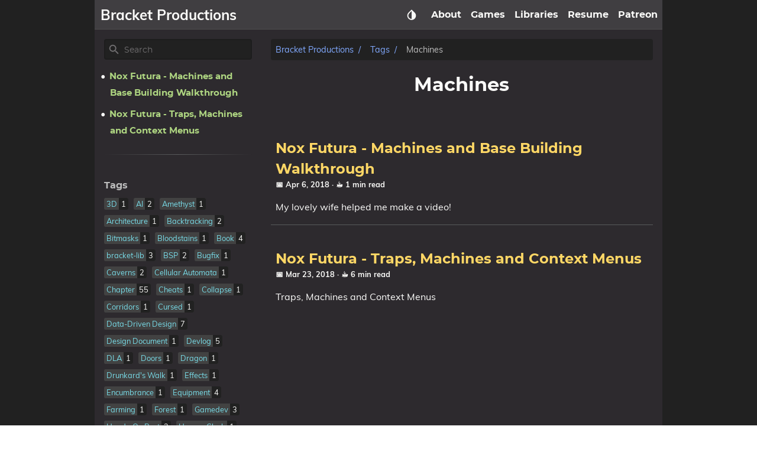

--- FILE ---
content_type: text/html
request_url: https://www.bracketproductions.com/tags/machines/
body_size: 12857
content:
<!DOCTYPE html>
<html lang="en" dir="ltr">

<head>
    <meta charset="utf-8">
    <meta name="viewport" content="width=device-width, initial-scale=1">
    <meta http-equiv="X-UA-Compatible" content="IE=edge">
    <title>Machines – Bracket Productions</title>
    


<script defer src="/js/fuse.min.c4bee9a8d44273d6154fe86006923d4131eb2e8069d8897687137c6f37f553e3.js"></script>

<script defer src="/js/helper/getParents.min.1618c696be7c98933f9a92677f518b512a74e55bdbb976b09936b4182e93181b.js"></script>

<script defer src="/js/helper/fadeinout.min.93a331f96194789a542f33690bbe4f0c102c7e78ffc018217f5a1c33010bad91.js"></script>

<script defer src="/js/helper/closest.min.js"></script>
  
<script>
  "use strict";

  
  
  if (window.NodeList && !NodeList.prototype.forEach) {
    NodeList.prototype.forEach = Array.prototype.forEach;
  }

  
  if (!String.prototype.includes) {
    String.prototype.includes = function (search, start) {
      'use strict';

      if (search instanceof RegExp) {
        throw TypeError('first argument must not be a RegExp');
      }
      if (start === undefined) { start = 0; }
      return this.indexOf(search, start) !== -1;
    };
  }

  
  Document.prototype.append = Element.prototype.append = function append() {
    this.appendChild(_mutation(arguments));
  };
  function _mutation(nodes) {
    if (!nodes.length) {
      throw new Error('DOM Exception 8');
    } else if (nodes.length === 1) {
      return typeof nodes[0] === 'string' ? document.createTextNode(nodes[0]) : nodes[0];
    } else {
      var
      fragment = document.createDocumentFragment(),
      length = nodes.length,
      index = -1,
      node;

      while (++index < length) {
        node = nodes[index];

        fragment.appendChild(typeof node === 'string' ? document.createTextNode(node) : node);
      }

      return fragment;
    }
  }

  
  if (!String.prototype.startsWith) {
    String.prototype.startsWith = function (searchString, position) {
      position = position || 0;
      return this.indexOf(searchString, position) === position;
    };
  }
  


  document.addEventListener('DOMContentLoaded', function () {
    
    document.querySelectorAll('.tab') ? 
    document.querySelectorAll('.tab').forEach(function(elem, idx) {
      var containerId = elem.getAttribute('id');
      var containerElem = elem;
      var tabLinks = elem.querySelectorAll('.tab__link');
      var tabContents = elem.querySelectorAll('.tab__content');
      var ids = [];

      tabLinks && tabLinks.length > 0 ?
      tabLinks.forEach(function(link, index, self) {
        link.onclick = function(e) {
          for (var i = 0; i < self.length; i++) {
            if (index === parseInt(i, 10)) {
              if (!self[i].classList.contains('active')) {
                self[i].classList.add('active');
                tabContents[i].style.display = 'block';
              }
            } else {
              self[i].classList.remove('active');
              tabContents[i].style.display = 'none';
            }
          }
        }
      }) : null;
    }) : null;
    


    
    document.querySelectorAll('.codetab') ? 
    document.querySelectorAll('.codetab').forEach(function(elem, idx) {
      var containerId = elem.getAttribute('id');
      var containerElem = elem;
      var codetabLinks = elem.querySelectorAll('.codetab__link');
      var codetabContents = elem.querySelectorAll('.codetab__content');
      var ids = [];

      codetabLinks && codetabLinks.length > 0 ?
      codetabLinks.forEach(function(link, index, self) {
        link.onclick = function(e) {
          for (var i = 0; i < self.length; i++) {
            if (index === parseInt(i, 10)) {
              if (!self[i].classList.contains('active')) {
                self[i].classList.add('active');
                codetabContents[i].style.display = 'block';
              }
            } else {
              self[i].classList.remove('active');
              codetabContents[i].style.display = 'none';
            }
          }
        }
      }) : null;
    }) : null;
    


    
    var gttBtn = document.getElementById("gtt");
    gttBtn.style.display = "none";
    gttBtn.addEventListener('click', function () {
      if (window.document.documentMode) {
        document.documentElement.scrollTop = 0;
      } else {
        scrollToTop(250);
      }
    });

    function scrollToTop(scrollDuration) {
      var scrollStep = -window.scrollY / (scrollDuration / 15);
      var scrollInterval = setInterval(function () {
        if (window.scrollY != 0) {
          window.scrollBy(0, scrollStep);
        }
        else clearInterval(scrollInterval);
      }, 15);
    }

    var scrollFunction = function () {
      if (document.body.scrollTop > 250 || document.documentElement.scrollTop > 250) {
        gttBtn.style.display = "block";
      } else {
        gttBtn.style.display = "none";
      }
    }
    


    
    var expandBtn = document.querySelectorAll('.expand__button');

    for (let i = 0; i < expandBtn.length; i++) {
      expandBtn[i].addEventListener("click", function () {
        var content = this.nextElementSibling;
        if (content.style.maxHeight) {
          content.style.maxHeight = null;
          this.querySelector('svg').classList.add('expand-icon__right');
          this.querySelector('svg').classList.remove('expand-icon__down');
        } else {
          content.style.maxHeight = content.scrollHeight + "px";
          this.querySelector('svg').classList.remove('expand-icon__right');
          this.querySelector('svg').classList.add('expand-icon__down');
        }
      });
    }
    


    
    var lastScrollTop = window.pageYOffset || document.documentElement.scrollTop;
    var tocElem = document.querySelector('.toc');
    var tableOfContentsElem = tocElem ? tocElem.querySelector('#TableOfContents') : null;
    var toggleTocElem = document.getElementById('toggle-toc');
    var singleContentsElem = document.querySelector('.single__contents');
    var navbar = document.querySelector('.navbar');
    var tocFlexbox = document.querySelector('.toc__flexbox');
    var tocFlexboxOuter = document.querySelector('.toc__flexbox--outer');
    var expandContents = document.querySelectorAll('.expand__content');
    var boxContents = document.querySelectorAll('.box');
    var notAllowedTitleIds = null;

    
    singleContentsElem && singleContentsElem.querySelectorAll(".tab") ?
    singleContentsElem.querySelectorAll(".tab").forEach(function (elem) {
      elem.querySelectorAll("h1, h2, h3, h4, h5, h6").forEach(function (element) {
        notAllowedTitleIds = Array.isArray(notAllowedTitleIds) ?
          notAllowedTitleIds.concat(element.getAttribute('id')) :
          [element.getAttribute('id')];
      });
    }) : null;

    
    expandContents ? expandContents.forEach(function(elem) {
      elem.querySelectorAll("h1, h2, h3, h4, h5, h6").forEach(function (element) {
        notAllowedTitleIds = Array.isArray(notAllowedTitleIds) ?
          notAllowedTitleIds.concat(element.getAttribute('id')) :
          [element.getAttribute('id')];
      });
    }) : null;

    
    boxContents ? boxContents.forEach(function(elem) {
      elem.querySelectorAll("h1, h2, h3, h4, h5, h6").forEach(function (element) {
        notAllowedTitleIds = Array.isArray(notAllowedTitleIds) ?
          notAllowedTitleIds.concat(element.getAttribute('id')) :
          [element.getAttribute('id')];
      });
    }) : null;

    
    window.onscroll = function () {
      scrollFunction();
      
      var st = window.pageYOffset || document.documentElement.scrollTop;
      if (st > lastScrollTop) { 
        if (st < 250) {
          gttBtn.style.display = "none";
        } else {
          gttBtn.style.display = "block";
        }

        if (st < 45) {
          return null;
        }
        
        if (!navbar.classList.contains('navbar--hide')) {
          navbar.classList.add('navbar--hide');
        } else if (navbar.classList.contains('navbar--show')) {
          navbar.classList.remove('navbar--show');
        }

        if (singleContentsElem) {
          if (singleContentsElem.querySelectorAll("h1, h2, h3, h4, h5, h6").length > 0) {
            singleContentsElem.querySelectorAll("h1, h2, h3, h4, h5, h6").forEach(function (elem) {
              if (toggleTocElem && !toggleTocElem.checked) {
                return null;
              }

              if (notAllowedTitleIds && notAllowedTitleIds.includes(elem.getAttribute('id'))) {
                return null;
              }
              
              if (document.documentElement.scrollTop >= elem.offsetTop) {
                if (tableOfContentsElem) {
                  var id = elem.getAttribute('id');
                  tocElem.querySelectorAll('a').forEach(function (elem) {
                    elem.classList.remove('active');
                  });
                  tocElem.querySelector('a[href="#' + id + '"]') ?
                    tocElem.querySelector('a[href="#' + id + '"]').classList.add('active') : null;

                  tableOfContentsElem.querySelectorAll('ul') ? 
                  tableOfContentsElem.querySelectorAll('ul').forEach(function (rootUl) {
                    rootUl.querySelectorAll('li').forEach(function (liElem) {
                      liElem.querySelectorAll('ul').forEach(function (ulElem) {
                        ulElem.style.display = 'none';
                      });
                    });
                  }) : null;

                  var curElem = tableOfContentsElem.querySelector("[href='#" + id + "']");
                  if (curElem && curElem.nextElementSibling) {
                    curElem.nextElementSibling.style.display = 'block';
                  }
                  getParents(curElem, 'ul') ?
                    getParents(curElem, 'ul').forEach(function (elem) {
                      elem.style.display = 'block';
                    }) : null;
                }
              }
            });
          } else {
            if (tocFlexbox) {
              tocFlexbox.setAttribute('data-position', '');
              if (!tocFlexbox.classList.contains('hide')) {
                tocFlexbox.classList.add('hide');
              }
            }
            if (tocFlexboxOuter) {
              tocFlexboxOuter.setAttribute('data-position', '');
              if (!tocFlexboxOuter.classList.contains('hide')) {
                tocFlexboxOuter.classList.add('hide');
              }
            }
          }
        }
      } else { 
        if (st < 250) {
          gttBtn.style.display = "none";
        }

        if (navbar.classList.contains('navbar--hide')) {
          navbar.classList.remove('navbar--hide');
        } else if (!navbar.classList.contains('navbar--show')) {
          navbar.classList.add('navbar--show');
        }

        if (singleContentsElem) {
          if (singleContentsElem.querySelectorAll("h1, h2, h3, h4, h5, h6").length > 0) {
            singleContentsElem.querySelectorAll("h1, h2, h3, h4, h5, h6").forEach(function (elem) {
              if (toggleTocElem && !toggleTocElem.checked) {
                return null;
              }
              
              if (notAllowedTitleIds && notAllowedTitleIds.includes(elem.getAttribute('id'))) {
                return null;
              }

              if (document.documentElement.scrollTop >= elem.offsetTop) {
                if (tableOfContentsElem) {
                  var id = elem.getAttribute('id');
                  tocElem.querySelectorAll('a').forEach(function (elem) {
                    elem.classList.remove('active');
                  });
                  tocElem.querySelector('a[href="#' + id + '"]') ?
                    tocElem.querySelector('a[href="#' + id + '"]').classList.add('active') : null;

                  tableOfContentsElem.querySelectorAll('ul') ? 
                  tableOfContentsElem.querySelectorAll('ul').forEach(function (rootUl) {
                    rootUl.querySelectorAll('li').forEach(function (liElem) {
                      liElem.querySelectorAll('ul').forEach(function (ulElem) {
                        ulElem.style.display = 'none';
                      });
                    });
                  }) : null;

                  var curElem = tableOfContentsElem.querySelector("[href='#" + id + "']");
                  if (curElem && curElem.nextElementSibling) {
                    curElem.nextElementSibling.style.display = 'block';
                  }
                  getParents(curElem, 'ul') ?
                    getParents(curElem, 'ul').forEach(function (elem) {
                      elem.style.display = 'block';
                    }) : null;
                }
              }
            });
          } else {
            if (tocFlexbox && !tocFlexbox.classList.contains('hide')) {
              tocFlexbox.classList.add('hide');
            }
            if (tocFlexboxOuter && !tocFlexboxOuter.classList.contains('hide')) {
              tocFlexboxOuter.classList.add('hide');
            }
          }
          
        }

        if (tableOfContentsElem && document.documentElement.scrollTop < 250) {
          tableOfContentsElem.querySelector('ul') ?
          tableOfContentsElem.querySelector('ul').querySelectorAll('li').forEach(function (liElem) {
            liElem.querySelectorAll('ul').forEach(function (ulElem) {
              ulElem.style.display = 'none';
            });
          }) : null;
        }
      }
      lastScrollTop = st <= 0 ? 0 : st;
    };
  


  
    var navbarBurgerElem = document.querySelector('.navbar__burger');
    var navbarMenuElem = document.querySelector('.navbar__menu');
    navbarBurgerElem ?
    navbarBurgerElem.addEventListener('click', function () {
      if (navbarBurgerElem.classList.contains('is-active')) {
        navbarBurgerElem.classList.remove('is-active');
        navbarMenuElem.classList.remove('is-active');
      } else {
        navbarBurgerElem.classList.add('is-active');
        navbarMenuElem.classList.add('is-active');
      }
    }) : null;
  


  
    var mobileSearchInputElem = document.querySelector('#search-mobile');
    var mobileSearchClassElem = document.querySelector('.mobile-search');
    var mobileSearchBtnElem = document.querySelector('#mobileSearchBtn');
    var mobileSearchCloseBtnElem = document.querySelector('#search-mobile-close');
    var mobileSearchContainer = document.querySelector('#search-mobile-container');
    var mobileSearchResultsElem = document.querySelector('#search-mobile-results');
    var htmlElem = document.querySelector('html');

    if (mobileSearchClassElem) {
      mobileSearchClassElem.style.display = 'none';
    }

    mobileSearchBtnElem ? 
    mobileSearchBtnElem.addEventListener('click', function () {
      if (mobileSearchContainer) {
        mobileSearchContainer.style.display = 'block';
      }

      if (mobileSearchInputElem) {
        mobileSearchInputElem.focus();
      }

      if (htmlElem) {
        htmlElem.style.overflowY = 'hidden';
      }
    }) : null;

    mobileSearchCloseBtnElem ? 
    mobileSearchCloseBtnElem.addEventListener('click', function() {
      if (mobileSearchContainer) {
        mobileSearchContainer.style.display = 'none';
      }

      if (mobileSearchInputElem) {
        mobileSearchInputElem.value = '';
      }
      
      if (mobileSearchResultsElem) {
        while (mobileSearchResultsElem.firstChild) {
          mobileSearchResultsElem.removeChild(mobileSearchResultsElem.firstChild);
        }
      }

      if (htmlElem) {
        htmlElem.style.overflowY = 'visible';
      }
    }) : null;

    mobileSearchInputElem ? 
    mobileSearchInputElem.addEventListener('keydown', function(e) {
      var keyCode = e.which || e.keyCode;
      if (e.key === 'Escape' || keyCode === 27) {
        if (mobileSearchContainer) {
          mobileSearchContainer.style.display = 'none';
        }
        
        if (mobileSearchInputElem) {
          mobileSearchInputElem.value = '';
        }

        if (mobileSearchResultsElem) {
          while (mobileSearchResultsElem.firstChild) {
            mobileSearchResultsElem.removeChild(mobileSearchResultsElem.firstChild);
          }
        }
        if (htmlElem) {
          htmlElem.style.overflowY = 'visible';
        }
      }
    }) : null;
  


  
    var localTheme = localStorage.getItem('theme');
    var rootEleme = document.getElementById('root');
    var selectThemeElem = document.querySelectorAll('.select-theme');
    var selectThemeItemElem = document.querySelectorAll('.select-theme__item');
    
    if (localTheme) {
      selectThemeItemElem ? 
      selectThemeItemElem.forEach(function (elem) {
        if (elem.text.trim() === localTheme) {
          elem.classList.add('is-active');
        } else {
          elem.classList.remove('is-active');
        }
      }) : null;
    }

    selectThemeItemElem ? 
    selectThemeItemElem.forEach(function (v, i) {
      v.addEventListener('click', function (e) {
        var selectedThemeVariant = e.target.text.trim();
        localStorage.setItem('theme', selectedThemeVariant);

        rootEleme.removeAttribute('class');
        rootEleme.classList.add('theme__' + selectedThemeVariant);
        selectThemeElem.forEach(function(rootElem) {
          rootElem.querySelectorAll('a').forEach(function (elem) {
            if (elem.classList) {
              if (elem.text.trim() === selectedThemeVariant) {
                if (!elem.classList.contains('is-active')) {
                  elem.classList.add('is-active');
                }
              } else {
                if (elem.classList.contains('is-active')) {
                  elem.classList.remove('is-active');
                }
              }
            }
          });
        });

        if (window.mermaid) {
          if (selectedThemeVariant === "dark" || selectedThemeVariant === "hacker") {
            mermaid.initialize({ theme: 'dark' });
            location.reload();
          } else {
            mermaid.initialize({ theme: 'default' });
            location.reload();
          }
        }

        var utterances = document.querySelector('iframe');
        if (utterances) {
          utterances.contentWindow.postMessage({
            type: 'set-theme',
            theme: selectedThemeVariant === "dark" || selectedThemeVariant === "hacker" ? 'photon-dark' : selectedThemeVariant === 'kimbie' ? 'github-dark-orange' : 'github-light',
          }, 'https://utteranc.es');
        }
      });
    }) : null;
  


  
    var baseurl = null;
    
    var siteBaseURL = JSON.parse("\"https://bracketproductions.com/\"");
    var siteBaseChecker = /\/\w+\//i;
    var isSlug = siteBaseChecker.test(siteBaseURL);
    var isThemeSite = location.origin.includes('themes.gohugo.io');

    
        if (isThemeSite) {
          baseurl = "https:\/\/bracketproductions.com\/";
        } else {
          if (isSlug) {
            baseurl = location.origin + siteBaseURL.match(siteBaseChecker)[0];
          } else {
            baseurl = location.origin;
          } 
        }
    

    var searchResults = null;
    var searchMenu = null;
    var searchText = null;
    
    
    var enableSearchHighlight = JSON.parse("true");

    var fuse = null;

    function endsWith(str, suffix) {
      return str.indexOf(suffix, str.length - suffix.length) !== -1;
    }

    function initFuse() {
      if (!endsWith(baseurl, "/")) {
        baseurl = baseurl + '/';
      };

      var xhr = new XMLHttpRequest();
      xhr.open('GET', baseurl + "index.json");
      xhr.setRequestHeader('Content-Type', 'application/json; charset=utf-8');
      xhr.onload = function () {
        if (xhr.status === 200) {
          fuse = new Fuse(JSON.parse(xhr.response.toString('utf-8')), {
            keys: ['title', 'description', 'content'],
            includeMatches: enableSearchHighlight,
            shouldSort: true,
            threshold: 0.4,
            location: 0,
            distance: 100,
            maxPatternLength: 32,
            minMatchCharLength: 1,
          });
        }
        else {
          console.error('[' + xhr.status + ']Error:', xhr.statusText);
        }
      };
      xhr.send();
    }

    function renderSearchResults(results) { 
      searchResults = document.getElementById('search-results');
      searchMenu = document.getElementById('search-menu');
      searchResults.setAttribute('class', 'dropdown is-active');

      var content = document.createElement('div');
      content.setAttribute('class', 'dropdown-content search-content');

      if (results.length > 0) {
        results.forEach(function (result) {
          var item = document.createElement('a');
          item.setAttribute('href', result.uri);
          item.setAttribute('class', 'dropdown-item');
          item.innerHTML = '<div class="menu-item"><div class="menu-item__title">📄 ' + result.title + '</div><div class="menu-item__desc">' + (result.description ? result.description : result.content) + '</div></div>';
          content.appendChild(item);
        });
      } else {
        var item = document.createElement('span');
        item.setAttribute('class', 'dropdown-item');
        item.innerText = 'No results found';
        content.appendChild(item);
      }

      while (searchMenu.hasChildNodes()) {
        searchMenu.removeChild(
          searchMenu.lastChild
        );
      }
      searchMenu.appendChild(content);
    }

    function renderSearchHighlightResults(results) {      
      searchResults = document.getElementById('search-results');
      searchMenu = document.getElementById('search-menu');
      searchResults.setAttribute('class', 'dropdown is-active');

      var content = document.createElement('div');
      content.setAttribute('class', 'dropdown-content search-content');

      if (results.length > 0) {
        results.forEach(function (result) {
          var item = document.createElement('a');
          item.setAttribute('href', result.item.uri);
          item.setAttribute('class', 'dropdown-item');
          item.innerHTML = '<div class="menu-item"><div class="menu-item__title">📄 ' + generateHighlightedText(result.item.title, result.matches[0].indices) + '</div><div class="menu-item__desc">' + (result.matches[1] ? generateHighlightedText(result.item.description, result.matches[1].indices) : result.matches[2] ? generateHighlightedText(result.item.content, result.matches[2].indices) : '') + '</div></div>';
          content.appendChild(item);
        });
      } else {
        var item = document.createElement('span');
        item.setAttribute('class', 'dropdown-item');
        item.innerText = 'No results found';
        content.appendChild(item);
      }

      while (searchMenu.hasChildNodes()) {
        searchMenu.removeChild(
          searchMenu.lastChild
        );
      }
      searchMenu.appendChild(content);
    }

    function renderSearchResultsMobile(results) {
      searchResults = document.getElementById('search-mobile-results');

      var content = document.createElement('div');
      content.setAttribute('class', 'mobile-search__content');

      if (results.length > 0) {
        results.forEach(function (result) {
          var item = document.createElement('a');
          item.setAttribute('href', result.uri);
          item.innerHTML = '<div class="mobile-search__item"><div class="mobile-search__item--title">📄 ' + result.title + '</div><div class="mobile-search__item--desc">' + (result.description ? result.description : result.content) + '</div></div>';
          content.appendChild(item);
        });
      } else {
        var item = document.createElement('span');
        content.appendChild(item);
      }

      let wrap = document.getElementById('search-mobile-results');
      while (wrap.firstChild) {
        wrap.removeChild(wrap.firstChild)
      }
      searchResults.appendChild(content);      
    }

    function renderSearchHighlightResultsMobile(results) {
      searchResults = document.getElementById('search-mobile-results');

      var content = document.createElement('div');
      content.setAttribute('class', 'mobile-search__content');

      if (results.length > 0) {
        results.forEach(function (result) {
          var item = document.createElement('a');
          item.setAttribute('href', result.item.uri);
          item.innerHTML = '<div class="mobile-search__item"><div class="mobile-search__item--title">📄 ' + generateHighlightedText(result.item.title, result.matches[0].indices) + '</div><div class="mobile-search__item--desc">' + (result.matches[1] ? generateHighlightedText(result.item.description, result.matches[1].indices) : result.matches[2] ? generateHighlightedText(result.item.content, result.matches[2].indices) : '') + '</div></div>';
          content.appendChild(item);
        });
      } else {
        var item = document.createElement('span');
        content.appendChild(item);
      }

      let wrap = document.getElementById('search-mobile-results');
      while (wrap.firstChild) {
        wrap.removeChild(wrap.firstChild)
      }
      searchResults.appendChild(content);
    }

    function generateHighlightedText(text, regions) {
      if (!regions) {
        return text;
      }

      var content = '', nextUnhighlightedRegionStartingIndex = 0;

      regions.forEach(function(region) {
        if (region[0] === region[1]) {
          return null;
        }
        
        content += '' +
          text.substring(nextUnhighlightedRegionStartingIndex, region[0]) +
          '<span class="search__highlight">' +
            text.substring(region[0], region[1] + 1) +
          '</span>' +
        '';
        nextUnhighlightedRegionStartingIndex = region[1] + 1;
      });

      content += text.substring(nextUnhighlightedRegionStartingIndex);

      return content;
    };

    initFuse();

    var searchElem = document.getElementById('search');
    var searchMobile = document.getElementById('search-mobile');

    searchElem ? 
    searchElem.addEventListener('input', function(e) {
      if (!e.target.value) {
        document.getElementById('search-results').setAttribute('class', 'dropdown');
        return null;
      }

      if (window.innerWidth < 770) {
        return null;
      }

      searchText = e.target.value;
      var results = fuse.search(e.target.value);
      if (enableSearchHighlight) {
        renderSearchHighlightResults(results);
      } else {
        renderSearchResults(results);
      }
    }) : null;

    searchElem ? 
    searchElem.addEventListener('blur', function() {
      if (window.innerWidth < 770) {
        return null;
      }
      setTimeout(function () {
        document.getElementById('search-results').setAttribute('class', 'dropdown');
      }, 100);
    }) : null;

    searchElem ? 
    searchElem.addEventListener('click', function(e) {
      if (window.innerWidth < 770) {
        return null;
      }
      if (!e.target.value) {
        document.getElementById('search-results').setAttribute('class', 'dropdown');
        return null;
      }

      searchText = e.target.value;
      var results = fuse.search(e.target.value);
      if (enableSearchHighlight) {
        renderSearchHighlightResults(results);
      } else {
        renderSearchResults(results);
      }
    }) : null;
    
    function indexInParent(node) {
      var children = node.parentNode.childNodes;
      var num = 0;
      for (var i = 0; i < children.length; i++) {
        if (children[i] == node) return num;
        if (children[i].nodeType == 1) num++;
      }
      return -1;
    }

    var searchMenuElem = document.getElementById("search-menu");
    var activeItem = document.querySelector('#search-menu .dropdown-item.is-active');
    var activeIndex = null;
    var items = null;
    var searchContainerMaxHeight = 350;

    searchElem ? 
    searchElem.addEventListener('keydown', function(e) {
      if (window.innerWidth < 770) {
        return null;
      }

      var items = document.querySelectorAll('#search-menu .dropdown-item');
      var keyCode = e.which || e.keyCode;
      
      if (e.key === 'ArrowDown' || keyCode === 40) {
        if (activeIndex === null) {
          activeIndex = 0;
          items[activeIndex].classList.remove('is-active');
        } else {
          items[activeIndex].classList.remove('is-active');
          activeIndex = activeIndex === items.length - 1 ? 0 : activeIndex + 1;
        }
        items[activeIndex].classList.add('is-active');

        let overflowedPixel = items[activeIndex].offsetTop + items[activeIndex].clientHeight - searchContainerMaxHeight;
        if (overflowedPixel > 0) {
          document.querySelector(".search-content").scrollTop += items[activeIndex].getBoundingClientRect().height;
        } else if (activeIndex === 0) {
          document.querySelector(".search-content").scrollTop = 0;
        }
      } else if (e.key === 'ArrowUp' || keyCode === 38) {
        if (activeIndex === null) {
          activeIndex = items.length - 1;
          items[activeIndex].classList.remove('is-active');
        } else {
          items[activeIndex].classList.remove('is-active');
          activeIndex = activeIndex === 0 ? items.length - 1 : activeIndex - 1;
        }
        items[activeIndex].classList.add('is-active');
        
        let overflowedPixel = items[activeIndex].offsetTop + items[activeIndex].clientHeight - searchContainerMaxHeight;
        if (overflowedPixel < 0) {
          document.querySelector(".search-content").scrollTop -= items[activeIndex].getBoundingClientRect().height;
        } else {
          document.querySelector(".search-content").scrollTop = overflowedPixel + items[activeIndex].getBoundingClientRect().height;
        }
      } else if (e.key === 'Enter' || keyCode === 13) {
        var currentItemLink = items[activeIndex].getAttribute('href');
        if (currentItemLink) {
          location.href = currentItemLink;
        }
      } else if (e.key === 'Escape' || keyCode === 27) {
        e.target.value = null;
        if (searchResults) {
          searchResults.classList.remove('is-active');
        }
      }
    }) : null;

    searchMobile ? 
    searchMobile.addEventListener('input', function(e) {
      if (!e.target.value) {
        let wrap = document.getElementById('search-mobile-results');
        while (wrap.firstChild) {
          wrap.removeChild(wrap.firstChild);
        }
        return null;
      }

      searchText = e.target.value;
      var results = fuse.search(e.target.value);
      renderSearchResultsMobile(results);
      if (enableSearchHighlight) {
        renderSearchHighlightResultsMobile(results);
      } else {
        renderSearchResultsMobile(results);
      }
    }) : null;
  
  });
</script>    
    


<link rel="stylesheet" href="/css/main.min.css">


    
<link rel="alternate" type="application/rss&#43;xml" title="RSS" href="https://bracketproductions.com/tags/machines/index.xml">

<meta name="description" content="Indie game development, roguelikes and consulting services." />
<meta name="keywords" content="">
<meta name="created" content="2018-04-06T10:46:50-0600">
<meta name="modified" content="2018-04-06T10:46:50-0600">


<meta property="og:site_name" content="Bracket Productions">
<meta property="og:title" content="Machines">
<meta property="og:url" content="https://bracketproductions.com/tags/machines/">
<meta property="og:type" content="website">
<meta property="og:description" content="Indie game development, roguelikes and consulting services.">


<meta name="generator" content="Hugo 0.63.2" />
<meta name="msapplication-TileColor" content="#ffffff">
<meta name="theme-color" content="#ffffff">
<link rel="canonical" href="https://bracketproductions.com/tags/machines/">
<link rel="manifest" href="/manifest.json">

  <link rel="apple-touch-icon" href="/apple-touch-icon.png">
  <link rel="shortcut icon" href="/favicon.png" type="image/x-icon">
  <link rel="shortcut icon" href="/favicon.ico" type="image/x-icon">
  <link rel="icon" href="/logo.svg" sizes="any" type="image/svg+xml" />

    <script type="application/ld+json">
  {
    "@context": "https://schema.org",
    "@type": "WebPage",
    "url" : "https://bracketproductions.com/tags/machines/",
    "name": "Machines",
    "description": "Indie game development, roguelikes and consulting services.",
    "mainEntityOfPage": {
      "@type": "WebPage",
      "@id": "https://bracketproductions.com/"
    },
    "publisher": {
      "@type": "Organization",
      "name": "Bracket Productions",
      "url": "https://bracketproductions.com/"
    }
  }
</script>

    
<script type="application/javascript">
var doNotTrack = false;
if (!doNotTrack) {
	(function(i,s,o,g,r,a,m){i['GoogleAnalyticsObject']=r;i[r]=i[r]||function(){
	(i[r].q=i[r].q||[]).push(arguments)},i[r].l=1*new Date();a=s.createElement(o),
	m=s.getElementsByTagName(o)[0];a.async=1;a.src=g;m.parentNode.insertBefore(a,m)
	})(window,document,'script','https://www.google-analytics.com/analytics.js','ga');
	ga('create', 'UA-132191594-2', 'auto');
	
	ga('send', 'pageview');
}
</script>


<script type="application/javascript">
var doNotTrack = false;
if (!doNotTrack) {
	window.ga=window.ga||function(){(ga.q=ga.q||[]).push(arguments)};ga.l=+new Date;
	ga('create', 'UA-132191594-2', 'auto');
	
	ga('send', 'pageview');
}
</script>
<script async src='https://www.google-analytics.com/analytics.js'></script>





    
</head>

<body id="root" class="theme__dark">
    <script>
        var localTheme = localStorage.getItem('theme');
        if (localTheme) {
            document.getElementById('root').className = 'theme__' + localTheme;
        }        
    </script>
    
    <div id="container">
        
        <div class="wrapper" data-type="tags" data-kind="taxonomy">
            <nav class="navbar" role="navigation" aria-label="main navigation" data-dir="ltr">
  <div class="navbar__brand">
    
    &nbsp;&nbsp;
    
    
      <a href="/" title="Home" rel="home" class="navbar__title-link">
        <h6 class="navbar__title">Bracket Productions</h6>
      </a>
    
  </div>
  
  
<div class="theme-mobile">
  <div class="dropdown">
    <button class="dropdown-trigger navbar__slide-down" aria-label="Select Theme Button" style="">
      <svg xmlns="http://www.w3.org/2000/svg" width="22" height="22" viewBox="0 0 24 24"><path fill="none" d="M24 0H0v24h24V0z"/><path fill="currentColor" d="M6.34 7.93c-3.12 3.12-3.12 8.19 0 11.31C7.9 20.8 9.95 21.58 12 21.58s4.1-.78 5.66-2.34c3.12-3.12 3.12-8.19 0-11.31l-4.95-4.95c-.39-.39-1.02-.39-1.41 0L6.34 7.93zM12 19.59c-1.6 0-3.11-.62-4.24-1.76C6.62 16.69 6 15.19 6 13.59s.62-3.11 1.76-4.24L12 5.1v14.49z"/></svg>      
    </button>
    <div class="dropdown-content select-theme">
      
        
        <a href="#" class="dropdown-item select-theme__item is-active">
          dark
        </a>
        
        <a href="#" class="dropdown-item select-theme__item ">
          light
        </a>
        
        <a href="#" class="dropdown-item select-theme__item ">
          hacker
        </a>
        
        <a href="#" class="dropdown-item select-theme__item ">
          solarized
        </a>
        
        <a href="#" class="dropdown-item select-theme__item ">
          kimbie
        </a>
        
      
    </div>
  </div>
</div>

  
<div id="mobileSearchBtn" class="mobile-search__btn">
  <svg xmlns="http://www.w3.org/2000/svg" width="22" height="22" fill="currentColor" viewBox="0 0 24 24"><path fill="none" d="M0 0h24v24H0V0z"/><path d="M15.5 14h-.79l-.28-.27c1.2-1.4 1.82-3.31 1.48-5.34-.47-2.78-2.79-5-5.59-5.34-4.23-.52-7.79 3.04-7.27 7.27.34 2.8 2.56 5.12 5.34 5.59 2.03.34 3.94-.28 5.34-1.48l.27.28v.79l4.25 4.25c.41.41 1.08.41 1.49 0 .41-.41.41-1.08 0-1.49L15.5 14zm-6 0C7.01 14 5 11.99 5 9.5S7.01 5 9.5 5 14 7.01 14 9.5 11.99 14 9.5 14z"/></svg>
</div>

<div id="search-mobile-container" class="mobile-search hide">
  <div class="mobile-search__top">
    <input id="search-mobile" type="text" aria-label="Mobile Search" placeholder="Search" class="mobile-search__top--input"/>
    <div id="search-mobile-close" class="mobile-search__top--icon" data-dir="ltr">
      <svg xmlns="http://www.w3.org/2000/svg" width="22" height="22" viewBox="0 0 24 24"><path opacity=".87" fill="none" d="M0 0h24v24H0V0z"/><path fill="currentColor" d="M12 2C6.47 2 2 6.47 2 12s4.47 10 10 10 10-4.47 10-10S17.53 2 12 2zm0 18c-4.41 0-8-3.59-8-8s3.59-8 8-8 8 3.59 8 8-3.59 8-8 8zm3.59-13L12 10.59 8.41 7 7 8.41 10.59 12 7 15.59 8.41 17 12 13.41 15.59 17 17 15.59 13.41 12 17 8.41z"/></svg>
    </div>
  </div>
  <div id="search-mobile-results" class="mobile-search__body" data-dir="ltr">
    
  </div>
</div>

  
  <a role="button" class="navbar__burger" aria-label="menu" aria-expanded="false">
    <span aria-hidden="true"></span>
    <span aria-hidden="true"></span>
    <span aria-hidden="true"></span>
  </a>  

  <div class="navbar__menu">
    
<div class="theme">
  <div class="dropdown">
    <button class="dropdown-trigger navbar__slide-down" aria-label="Select Theme Button">
      <svg xmlns="http://www.w3.org/2000/svg" width="22" height="22" viewBox="0 0 24 24"><path fill="none" d="M24 0H0v24h24V0z"/><path fill="currentColor" d="M6.34 7.93c-3.12 3.12-3.12 8.19 0 11.31C7.9 20.8 9.95 21.58 12 21.58s4.1-.78 5.66-2.34c3.12-3.12 3.12-8.19 0-11.31l-4.95-4.95c-.39-.39-1.02-.39-1.41 0L6.34 7.93zM12 19.59c-1.6 0-3.11-.62-4.24-1.76C6.62 16.69 6 15.19 6 13.59s.62-3.11 1.76-4.24L12 5.1v14.49z"/></svg>      
    </button>
    <div class="dropdown-content select-theme">
      
        
        <a href="#" class="dropdown-item select-theme__item is-active">
          dark
        </a>
        
        <a href="#" class="dropdown-item select-theme__item ">
          light
        </a>
        
        <a href="#" class="dropdown-item select-theme__item ">
          hacker
        </a>
        
        <a href="#" class="dropdown-item select-theme__item ">
          solarized
        </a>
        
        <a href="#" class="dropdown-item select-theme__item ">
          kimbie
        </a>
        
      
    </div>
  </div>
</div>

    
    
      
      
      
      
      
        <a href="/about/" class="navbar__menu-item navbar__slide-down " dir="ltr">About</a>
      
    
      
      
      
      
      
        <a href="/games/" class="navbar__menu-item navbar__slide-down " dir="ltr">Games</a>
      
    
      
      
      
      
      
        <a href="/libs/" class="navbar__menu-item navbar__slide-down " dir="ltr">Libraries</a>
      
    
      
      
      
      
      
        <a href="/resume/" class="navbar__menu-item navbar__slide-down " dir="ltr">Resume</a>
      
    
      
      
      
      
      
        <a href="https://www.patreon.com/blackfuture" class="navbar__menu-item navbar__slide-down " dir="ltr">Patreon</a>
      
    
  </div>
</nav>
            
            


<script src="/js/enquire.min.aa37bdcb743826eecdae5c5d177fc7d6552340f1b4378ffaa9c82b2c6111400b.js"></script>

<main class="main inner" data-sidebar-position="left">
  <div class="list__main mr">
    <nav class="breadcrumb" aria-label="breadcrumbs">
  <ol>
    
  
  
  
  
  
  <li >
    
      <a href="https://bracketproductions.com/" class="capitalize">Bracket Productions</a>
    
  </li>
  
  
  <li >
    
      <a href="https://bracketproductions.com/tags/" class="capitalize">Tags</a>
    
  </li>
  
  
  <li  class="is-active" >
    
      <span>Machines</span>
    
  </li>
  
  </ol>
  
</nav>
    <header class="list__header">
      <h5 class="list__header--title capitalize h5">Machines</h5>
    </header>
    
    <div class="list__header--desc p2">
      
    </div>

    <div class="summary__container">
      
        
  <article class="summary-classic">
  <div class="summary-classic__flex-box" data-position="left">
    
    
    

    <div class="summary-classic__content">
      <header>
        <h5 class="title h5"><a href='https://bracketproductions.com/posts/noxfutura/machines_walkthrough/'> Nox Futura - Machines and Base Building Walkthrough</a> </h5>
        <h6 class="subtitle caption"><time title="Written At" dir="ltr">📅 Apr 6, 2018 </time>  <span title="Reading Time" dir="ltr"> &middot; ☕ 1 min read </span></h6>
      </header>
      <div>
        <div class="summary-classic__text p2">
          
            My lovely wife helped me make a video!
          
        </div>
      </div>
    </div>

    
    
  </div>
  <hr />
</article>

      
        
  <article class="summary-classic">
  <div class="summary-classic__flex-box" data-position="left">
    
    
    

    <div class="summary-classic__content">
      <header>
        <h5 class="title h5"><a href='https://bracketproductions.com/posts/noxfutura/traps_machines_context/'> Nox Futura -  Traps, Machines and Context Menus</a> </h5>
        <h6 class="subtitle caption"><time title="Written At" dir="ltr">📅 Mar 23, 2018 </time>  <span title="Reading Time" dir="ltr"> &middot; ☕ 6 min read </span></h6>
      </header>
      <div>
        <div class="summary-classic__text p2">
          
            Traps, Machines and Context Menus
          
        </div>
      </div>
    </div>

    
    
  </div>
  <hr />
</article>

      
    </div>
    


  </div>

  
    <aside class="list__sidebar l" data-dir="ltr">
      

<ul class="sidebar">
    

<div class="search">
  <span class="icon">
    <svg xmlns="http://www.w3.org/2000/svg" width="22" height="22" fill="currentColor" viewBox="0 0 24 24"><path fill="none" d="M0 0h24v24H0V0z"/><path d="M15.5 14h-.79l-.28-.27c1.2-1.4 1.82-3.31 1.48-5.34-.47-2.78-2.79-5-5.59-5.34-4.23-.52-7.79 3.04-7.27 7.27.34 2.8 2.56 5.12 5.34 5.59 2.03.34 3.94-.28 5.34-1.48l.27.28v.79l4.25 4.25c.41.41 1.08.41 1.49 0 .41-.41.41-1.08 0-1.49L15.5 14zm-6 0C7.01 14 5 11.99 5 9.5S7.01 5 9.5 5 14 7.01 14 9.5 11.99 14 9.5 14z"/></svg>
  </span>
  <input id="search" aria-label="Site Search" class="input" type="text" placeholder="Search" autocomplete="off">
  <div id="search-results" class="dropdown">
    <div id="search-menu" class="dropdown-menu" role="menu">
    </div>
  </div>
</div>


    
    
        
        <li class="sidebar-recent">
            <a href="/posts/noxfutura/machines_walkthrough/" class="sidebar-recent__title p1">Nox Futura - Machines and Base Building Walkthrough</a>
        </li>
        
        <li class="sidebar-recent">
            <a href="/posts/noxfutura/traps_machines_context/" class="sidebar-recent__title p1">Nox Futura -  Traps, Machines and Context Menus</a>
        </li>
        
        <hr class="hr-fade sidebar-hr" />
    
</ul>
<div class="taxo-root">

<div class="taxo">
    <section>
        <span class="title p2">
            <a href="/tags/" class="taxo__title">
                Tags
            </a>
        </span>
        
        
            <span class="tag">
                <a href="/tags/3d/" class="is-tags taxo__link">
                    <span class="taxo__text">
                        3D
                    </span>
                    <span class="taxo__num">
                        1
                    </span>
                </a>
            </span>
        
        
        
            <span class="tag">
                <a href="/tags/ai/" class="is-tags taxo__link">
                    <span class="taxo__text">
                        AI
                    </span>
                    <span class="taxo__num">
                        2
                    </span>
                </a>
            </span>
        
        
        
            <span class="tag">
                <a href="/tags/amethyst/" class="is-tags taxo__link">
                    <span class="taxo__text">
                        Amethyst
                    </span>
                    <span class="taxo__num">
                        1
                    </span>
                </a>
            </span>
        
        
        
            <span class="tag">
                <a href="/tags/architecture/" class="is-tags taxo__link">
                    <span class="taxo__text">
                        Architecture
                    </span>
                    <span class="taxo__num">
                        1
                    </span>
                </a>
            </span>
        
        
        
            <span class="tag">
                <a href="/tags/backtracking/" class="is-tags taxo__link">
                    <span class="taxo__text">
                        Backtracking
                    </span>
                    <span class="taxo__num">
                        2
                    </span>
                </a>
            </span>
        
        
        
            <span class="tag">
                <a href="/tags/bitmasks/" class="is-tags taxo__link">
                    <span class="taxo__text">
                        Bitmasks
                    </span>
                    <span class="taxo__num">
                        1
                    </span>
                </a>
            </span>
        
        
        
            <span class="tag">
                <a href="/tags/bloodstains/" class="is-tags taxo__link">
                    <span class="taxo__text">
                        Bloodstains
                    </span>
                    <span class="taxo__num">
                        1
                    </span>
                </a>
            </span>
        
        
        
            <span class="tag">
                <a href="/tags/book/" class="is-tags taxo__link">
                    <span class="taxo__text">
                        Book
                    </span>
                    <span class="taxo__num">
                        4
                    </span>
                </a>
            </span>
        
        
        
            <span class="tag">
                <a href="/tags/bracket-lib/" class="is-tags taxo__link">
                    <span class="taxo__text">
                        bracket-lib
                    </span>
                    <span class="taxo__num">
                        3
                    </span>
                </a>
            </span>
        
        
        
            <span class="tag">
                <a href="/tags/bsp/" class="is-tags taxo__link">
                    <span class="taxo__text">
                        BSP
                    </span>
                    <span class="taxo__num">
                        2
                    </span>
                </a>
            </span>
        
        
        
            <span class="tag">
                <a href="/tags/bugfix/" class="is-tags taxo__link">
                    <span class="taxo__text">
                        Bugfix
                    </span>
                    <span class="taxo__num">
                        1
                    </span>
                </a>
            </span>
        
        
        
            <span class="tag">
                <a href="/tags/caverns/" class="is-tags taxo__link">
                    <span class="taxo__text">
                        Caverns
                    </span>
                    <span class="taxo__num">
                        2
                    </span>
                </a>
            </span>
        
        
        
            <span class="tag">
                <a href="/tags/cellular-automata/" class="is-tags taxo__link">
                    <span class="taxo__text">
                        Cellular Automata
                    </span>
                    <span class="taxo__num">
                        1
                    </span>
                </a>
            </span>
        
        
        
            <span class="tag">
                <a href="/tags/chapter/" class="is-tags taxo__link">
                    <span class="taxo__text">
                        Chapter
                    </span>
                    <span class="taxo__num">
                        55
                    </span>
                </a>
            </span>
        
        
        
            <span class="tag">
                <a href="/tags/cheats/" class="is-tags taxo__link">
                    <span class="taxo__text">
                        Cheats
                    </span>
                    <span class="taxo__num">
                        1
                    </span>
                </a>
            </span>
        
        
        
            <span class="tag">
                <a href="/tags/collapse/" class="is-tags taxo__link">
                    <span class="taxo__text">
                        Collapse
                    </span>
                    <span class="taxo__num">
                        1
                    </span>
                </a>
            </span>
        
        
        
            <span class="tag">
                <a href="/tags/corridors/" class="is-tags taxo__link">
                    <span class="taxo__text">
                        Corridors
                    </span>
                    <span class="taxo__num">
                        1
                    </span>
                </a>
            </span>
        
        
        
            <span class="tag">
                <a href="/tags/cursed/" class="is-tags taxo__link">
                    <span class="taxo__text">
                        Cursed
                    </span>
                    <span class="taxo__num">
                        1
                    </span>
                </a>
            </span>
        
        
        
            <span class="tag">
                <a href="/tags/data-driven-design/" class="is-tags taxo__link">
                    <span class="taxo__text">
                        Data-Driven Design
                    </span>
                    <span class="taxo__num">
                        7
                    </span>
                </a>
            </span>
        
        
        
            <span class="tag">
                <a href="/tags/design-document/" class="is-tags taxo__link">
                    <span class="taxo__text">
                        Design Document
                    </span>
                    <span class="taxo__num">
                        1
                    </span>
                </a>
            </span>
        
        
        
            <span class="tag">
                <a href="/tags/devlog/" class="is-tags taxo__link">
                    <span class="taxo__text">
                        Devlog
                    </span>
                    <span class="taxo__num">
                        5
                    </span>
                </a>
            </span>
        
        
        
            <span class="tag">
                <a href="/tags/dla/" class="is-tags taxo__link">
                    <span class="taxo__text">
                        DLA
                    </span>
                    <span class="taxo__num">
                        1
                    </span>
                </a>
            </span>
        
        
        
            <span class="tag">
                <a href="/tags/doors/" class="is-tags taxo__link">
                    <span class="taxo__text">
                        Doors
                    </span>
                    <span class="taxo__num">
                        1
                    </span>
                </a>
            </span>
        
        
        
            <span class="tag">
                <a href="/tags/dragon/" class="is-tags taxo__link">
                    <span class="taxo__text">
                        Dragon
                    </span>
                    <span class="taxo__num">
                        1
                    </span>
                </a>
            </span>
        
        
        
            <span class="tag">
                <a href="/tags/drunkards-walk/" class="is-tags taxo__link">
                    <span class="taxo__text">
                        Drunkard&#39;s Walk
                    </span>
                    <span class="taxo__num">
                        1
                    </span>
                </a>
            </span>
        
        
        
            <span class="tag">
                <a href="/tags/effects/" class="is-tags taxo__link">
                    <span class="taxo__text">
                        Effects
                    </span>
                    <span class="taxo__num">
                        1
                    </span>
                </a>
            </span>
        
        
        
            <span class="tag">
                <a href="/tags/encumbrance/" class="is-tags taxo__link">
                    <span class="taxo__text">
                        Encumbrance
                    </span>
                    <span class="taxo__num">
                        1
                    </span>
                </a>
            </span>
        
        
        
            <span class="tag">
                <a href="/tags/equipment/" class="is-tags taxo__link">
                    <span class="taxo__text">
                        Equipment
                    </span>
                    <span class="taxo__num">
                        4
                    </span>
                </a>
            </span>
        
        
        
            <span class="tag">
                <a href="/tags/farming/" class="is-tags taxo__link">
                    <span class="taxo__text">
                        Farming
                    </span>
                    <span class="taxo__num">
                        1
                    </span>
                </a>
            </span>
        
        
        
            <span class="tag">
                <a href="/tags/forest/" class="is-tags taxo__link">
                    <span class="taxo__text">
                        Forest
                    </span>
                    <span class="taxo__num">
                        1
                    </span>
                </a>
            </span>
        
        
        
            <span class="tag">
                <a href="/tags/gamedev/" class="is-tags taxo__link">
                    <span class="taxo__text">
                        Gamedev
                    </span>
                    <span class="taxo__num">
                        3
                    </span>
                </a>
            </span>
        
        
        
            <span class="tag">
                <a href="/tags/hands-on-rust/" class="is-tags taxo__link">
                    <span class="taxo__text">
                        Hands-On Rust
                    </span>
                    <span class="taxo__num">
                        3
                    </span>
                </a>
            </span>
        
        
        
            <span class="tag">
                <a href="/tags/hunger-clock/" class="is-tags taxo__link">
                    <span class="taxo__text">
                        Hunger Clock
                    </span>
                    <span class="taxo__num">
                        1
                    </span>
                </a>
            </span>
        
        
        
            <span class="tag">
                <a href="/tags/identification/" class="is-tags taxo__link">
                    <span class="taxo__text">
                        Identification
                    </span>
                    <span class="taxo__num">
                        1
                    </span>
                </a>
            </span>
        
        
        
            <span class="tag">
                <a href="/tags/launch/" class="is-tags taxo__link">
                    <span class="taxo__text">
                        launch
                    </span>
                    <span class="taxo__num">
                        1
                    </span>
                </a>
            </span>
        
        
        
            <span class="tag">
                <a href="/tags/layers/" class="is-tags taxo__link">
                    <span class="taxo__text">
                        Layers
                    </span>
                    <span class="taxo__num">
                        1
                    </span>
                </a>
            </span>
        
        
        
            <span class="tag">
                <a href="/tags/lighting/" class="is-tags taxo__link">
                    <span class="taxo__text">
                        Lighting
                    </span>
                    <span class="taxo__num">
                        1
                    </span>
                </a>
            </span>
        
        
        
            <span class="tag">
                <a href="/tags/machines/" class="is-tags taxo__link">
                    <span class="taxo__text">
                        Machines
                    </span>
                    <span class="taxo__num">
                        2
                    </span>
                </a>
            </span>
        
        
        
            <span class="tag">
                <a href="/tags/magic/" class="is-tags taxo__link">
                    <span class="taxo__text">
                        Magic
                    </span>
                    <span class="taxo__num">
                        1
                    </span>
                </a>
            </span>
        
        
        
            <span class="tag">
                <a href="/tags/magic-mapping/" class="is-tags taxo__link">
                    <span class="taxo__text">
                        Magic Mapping
                    </span>
                    <span class="taxo__num">
                        1
                    </span>
                </a>
            </span>
        
        
        
            <span class="tag">
                <a href="/tags/maps/" class="is-tags taxo__link">
                    <span class="taxo__text">
                        Maps
                    </span>
                    <span class="taxo__num">
                        30
                    </span>
                </a>
            </span>
        
        
        
            <span class="tag">
                <a href="/tags/mazes/" class="is-tags taxo__link">
                    <span class="taxo__text">
                        Mazes
                    </span>
                    <span class="taxo__num">
                        1
                    </span>
                </a>
            </span>
        
        
        
            <span class="tag">
                <a href="/tags/monsters/" class="is-tags taxo__link">
                    <span class="taxo__text">
                        Monsters
                    </span>
                    <span class="taxo__num">
                        1
                    </span>
                </a>
            </span>
        
        
        
            <span class="tag">
                <a href="/tags/multi-tile-enemies/" class="is-tags taxo__link">
                    <span class="taxo__text">
                        Multi-Tile Enemies
                    </span>
                    <span class="taxo__num">
                        1
                    </span>
                </a>
            </span>
        
        
        
            <span class="tag">
                <a href="/tags/mushrooms/" class="is-tags taxo__link">
                    <span class="taxo__text">
                        Mushrooms
                    </span>
                    <span class="taxo__num">
                        2
                    </span>
                </a>
            </span>
        
        
        
            <span class="tag">
                <a href="/tags/nox-futura/" class="is-tags taxo__link">
                    <span class="taxo__text">
                        Nox Futura
                    </span>
                    <span class="taxo__num">
                        23
                    </span>
                </a>
            </span>
        
        
        
            <span class="tag">
                <a href="/tags/npcs/" class="is-tags taxo__link">
                    <span class="taxo__text">
                        NPCs
                    </span>
                    <span class="taxo__num">
                        2
                    </span>
                </a>
            </span>
        
        
        
            <span class="tag">
                <a href="/tags/one-knight/" class="is-tags taxo__link">
                    <span class="taxo__text">
                        One Knight
                    </span>
                    <span class="taxo__num">
                        11
                    </span>
                </a>
            </span>
        
        
        
            <span class="tag">
                <a href="/tags/particles/" class="is-tags taxo__link">
                    <span class="taxo__text">
                        Particles
                    </span>
                    <span class="taxo__num">
                        1
                    </span>
                </a>
            </span>
        
        
        
            <span class="tag">
                <a href="/tags/physics/" class="is-tags taxo__link">
                    <span class="taxo__text">
                        Physics
                    </span>
                    <span class="taxo__num">
                        1
                    </span>
                </a>
            </span>
        
        
        
            <span class="tag">
                <a href="/tags/prefabs/" class="is-tags taxo__link">
                    <span class="taxo__text">
                        Prefabs
                    </span>
                    <span class="taxo__num">
                        2
                    </span>
                </a>
            </span>
        
        
        
            <span class="tag">
                <a href="/tags/ranged-combat/" class="is-tags taxo__link">
                    <span class="taxo__text">
                        Ranged Combat
                    </span>
                    <span class="taxo__num">
                        2
                    </span>
                </a>
            </span>
        
        
        
            <span class="tag">
                <a href="/tags/reddit/" class="is-tags taxo__link">
                    <span class="taxo__text">
                        Reddit
                    </span>
                    <span class="taxo__num">
                        8
                    </span>
                </a>
            </span>
        
        
        
            <span class="tag">
                <a href="/tags/refactor/" class="is-tags taxo__link">
                    <span class="taxo__text">
                        Refactor
                    </span>
                    <span class="taxo__num">
                        1
                    </span>
                </a>
            </span>
        
        
        
            <span class="tag">
                <a href="/tags/refactoring/" class="is-tags taxo__link">
                    <span class="taxo__text">
                        Refactoring
                    </span>
                    <span class="taxo__num">
                        2
                    </span>
                </a>
            </span>
        
        
        
            <span class="tag">
                <a href="/tags/release/" class="is-tags taxo__link">
                    <span class="taxo__text">
                        Release
                    </span>
                    <span class="taxo__num">
                        13
                    </span>
                </a>
            </span>
        
        
        
            <span class="tag">
                <a href="/tags/renderer/" class="is-tags taxo__link">
                    <span class="taxo__text">
                        Renderer
                    </span>
                    <span class="taxo__num">
                        3
                    </span>
                </a>
            </span>
        
        
        
            <span class="tag">
                <a href="/tags/retrospective/" class="is-tags taxo__link">
                    <span class="taxo__text">
                        Retrospective
                    </span>
                    <span class="taxo__num">
                        1
                    </span>
                </a>
            </span>
        
        
        
            <span class="tag">
                <a href="/tags/rex-paint/" class="is-tags taxo__link">
                    <span class="taxo__text">
                        REX Paint
                    </span>
                    <span class="taxo__num">
                        2
                    </span>
                </a>
            </span>
        
        
        
            <span class="tag">
                <a href="/tags/rltk/" class="is-tags taxo__link">
                    <span class="taxo__text">
                        RLTK
                    </span>
                    <span class="taxo__num">
                        9
                    </span>
                </a>
            </span>
        
        
        
            <span class="tag">
                <a href="/tags/roguelike/" class="is-tags taxo__link">
                    <span class="taxo__text">
                        Roguelike
                    </span>
                    <span class="taxo__num">
                        58
                    </span>
                </a>
            </span>
        
        
        
            <span class="tag">
                <a href="/tags/roguelike-tutorial/" class="is-tags taxo__link">
                    <span class="taxo__text">
                        Roguelike Tutorial
                    </span>
                    <span class="taxo__num">
                        57
                    </span>
                </a>
            </span>
        
        
        
            <span class="tag">
                <a href="/tags/rooms/" class="is-tags taxo__link">
                    <span class="taxo__text">
                        Rooms
                    </span>
                    <span class="taxo__num">
                        1
                    </span>
                </a>
            </span>
        
        
        
            <span class="tag">
                <a href="/tags/rust/" class="is-tags taxo__link">
                    <span class="taxo__text">
                        Rust
                    </span>
                    <span class="taxo__num">
                        8
                    </span>
                </a>
            </span>
        
        
        
            <span class="tag">
                <a href="/tags/simplex-noise/" class="is-tags taxo__link">
                    <span class="taxo__text">
                        Simplex Noise
                    </span>
                    <span class="taxo__num">
                        1
                    </span>
                </a>
            </span>
        
        
        
            <span class="tag">
                <a href="/tags/source/" class="is-tags taxo__link">
                    <span class="taxo__text">
                        source
                    </span>
                    <span class="taxo__num">
                        1
                    </span>
                </a>
            </span>
        
        
        
            <span class="tag">
                <a href="/tags/stats/" class="is-tags taxo__link">
                    <span class="taxo__text">
                        Stats
                    </span>
                    <span class="taxo__num">
                        3
                    </span>
                </a>
            </span>
        
        
        
            <span class="tag">
                <a href="/tags/status-effects/" class="is-tags taxo__link">
                    <span class="taxo__text">
                        Status Effects
                    </span>
                    <span class="taxo__num">
                        2
                    </span>
                </a>
            </span>
        
        
        
            <span class="tag">
                <a href="/tags/stockpiles/" class="is-tags taxo__link">
                    <span class="taxo__text">
                        Stockpiles
                    </span>
                    <span class="taxo__num">
                        1
                    </span>
                </a>
            </span>
        
        
        
            <span class="tag">
                <a href="/tags/symmetry/" class="is-tags taxo__link">
                    <span class="taxo__text">
                        Symmetry
                    </span>
                    <span class="taxo__num">
                        1
                    </span>
                </a>
            </span>
        
        
        
            <span class="tag">
                <a href="/tags/tcod/" class="is-tags taxo__link">
                    <span class="taxo__text">
                        tcod
                    </span>
                    <span class="taxo__num">
                        1
                    </span>
                </a>
            </span>
        
        
        
            <span class="tag">
                <a href="/tags/town/" class="is-tags taxo__link">
                    <span class="taxo__text">
                        Town
                    </span>
                    <span class="taxo__num">
                        2
                    </span>
                </a>
            </span>
        
        
        
            <span class="tag">
                <a href="/tags/town-portal/" class="is-tags taxo__link">
                    <span class="taxo__text">
                        Town Portal
                    </span>
                    <span class="taxo__num">
                        1
                    </span>
                </a>
            </span>
        
        
        
            <span class="tag">
                <a href="/tags/traps/" class="is-tags taxo__link">
                    <span class="taxo__text">
                        Traps
                    </span>
                    <span class="taxo__num">
                        2
                    </span>
                </a>
            </span>
        
        
        
            <span class="tag">
                <a href="/tags/tutorial/" class="is-tags taxo__link">
                    <span class="taxo__text">
                        tutorial
                    </span>
                    <span class="taxo__num">
                        3
                    </span>
                </a>
            </span>
        
        
        
            <span class="tag">
                <a href="/tags/ue4/" class="is-tags taxo__link">
                    <span class="taxo__text">
                        UE4
                    </span>
                    <span class="taxo__num">
                        1
                    </span>
                </a>
            </span>
        
        
        
            <span class="tag">
                <a href="/tags/ui/" class="is-tags taxo__link">
                    <span class="taxo__text">
                        UI
                    </span>
                    <span class="taxo__num">
                        1
                    </span>
                </a>
            </span>
        
        
        
            <span class="tag">
                <a href="/tags/vaults/" class="is-tags taxo__link">
                    <span class="taxo__text">
                        Vaults
                    </span>
                    <span class="taxo__num">
                        1
                    </span>
                </a>
            </span>
        
        
        
            <span class="tag">
                <a href="/tags/vendors/" class="is-tags taxo__link">
                    <span class="taxo__text">
                        Vendors
                    </span>
                    <span class="taxo__num">
                        2
                    </span>
                </a>
            </span>
        
        
        
            <span class="tag">
                <a href="/tags/video/" class="is-tags taxo__link">
                    <span class="taxo__text">
                        Video
                    </span>
                    <span class="taxo__num">
                        8
                    </span>
                </a>
            </span>
        
        
        
            <span class="tag">
                <a href="/tags/voronoi/" class="is-tags taxo__link">
                    <span class="taxo__text">
                        Voronoi
                    </span>
                    <span class="taxo__num">
                        1
                    </span>
                </a>
            </span>
        
        
        
            <span class="tag">
                <a href="/tags/voxels/" class="is-tags taxo__link">
                    <span class="taxo__text">
                        Voxels
                    </span>
                    <span class="taxo__num">
                        1
                    </span>
                </a>
            </span>
        
        
        
            <span class="tag">
                <a href="/tags/wave-function-collapse/" class="is-tags taxo__link">
                    <span class="taxo__text">
                        Wave Function Collapse
                    </span>
                    <span class="taxo__num">
                        1
                    </span>
                </a>
            </span>
        
        
        
            <span class="tag">
                <a href="/tags/wfc/" class="is-tags taxo__link">
                    <span class="taxo__text">
                        WFC
                    </span>
                    <span class="taxo__num">
                        1
                    </span>
                </a>
            </span>
        
        
        
            <span class="tag">
                <a href="/tags/workflow/" class="is-tags taxo__link">
                    <span class="taxo__text">
                        Workflow
                    </span>
                    <span class="taxo__num">
                        2
                    </span>
                </a>
            </span>
        
        
        
            <span class="tag">
                <a href="/tags/worldgen/" class="is-tags taxo__link">
                    <span class="taxo__text">
                        Worldgen
                    </span>
                    <span class="taxo__num">
                        1
                    </span>
                </a>
            </span>
        
        
        
            <span class="tag">
                <a href="/tags/xp/" class="is-tags taxo__link">
                    <span class="taxo__text">
                        XP
                    </span>
                    <span class="taxo__num">
                        1
                    </span>
                </a>
            </span>
        
        
    </section>
</div>


<div class="taxo">
    <section>
        <span class="title p2">
            <a href="/categories/" class="taxo__title">
                Categories
            </a>
        </span>
        
        
            <span class="tag">
                <a href="/categories/nox-futura/" class="is-categories taxo__link">
                    <span class="taxo__text">
                        Nox Futura
                    </span>
                    <span class="taxo__num">
                        18
                    </span>
                </a>
            </span>
        
        
        
            <span class="tag">
                <a href="/categories/one-knight/" class="is-categories taxo__link">
                    <span class="taxo__text">
                        One Knight
                    </span>
                    <span class="taxo__num">
                        10
                    </span>
                </a>
            </span>
        
        
        
            <span class="tag">
                <a href="/categories/reddit/" class="is-categories taxo__link">
                    <span class="taxo__text">
                        Reddit
                    </span>
                    <span class="taxo__num">
                        8
                    </span>
                </a>
            </span>
        
        
        
            <span class="tag">
                <a href="/categories/rltk/" class="is-categories taxo__link">
                    <span class="taxo__text">
                        RLTK
                    </span>
                    <span class="taxo__num">
                        6
                    </span>
                </a>
            </span>
        
        
        
            <span class="tag">
                <a href="/categories/roguelike-tutorial/" class="is-categories taxo__link">
                    <span class="taxo__text">
                        Roguelike Tutorial
                    </span>
                    <span class="taxo__num">
                        56
                    </span>
                </a>
            </span>
        
        
        
            <span class="tag">
                <a href="/categories/tutorials/" class="is-categories taxo__link">
                    <span class="taxo__text">
                        Tutorials
                    </span>
                    <span class="taxo__num">
                        1
                    </span>
                </a>
            </span>
        
        
    </section>
</div>


</div>


    </aside>
  
</main>

<script>
  
  var sidebarPosition = JSON.parse("\"left\"");
  
  var enableSidebar = JSON.parse("true");

  var listMainElem = document.querySelector('.list__main');
  var listSideElem = document.querySelector('.list__sidebar');

  var gridSmall = 'l';
  var gridBig = 'mr';
  var gridFull = 'lmr'

  if (sidebarPosition === "right") {
      gridSmall = 'r';
      gridBig = 'lm'
  }

  enquire.register("screen and (max-width: 769px)", {
    match: function () {
      if (enableSidebar) {
        listMainElem.classList.remove(gridBig);
        listMainElem.classList.add(gridFull);
        listSideElem.classList.remove(gridSmall);
        listSideElem.classList.add('hide');
      } else {
        if (listMainElem && !listMainElem.classList.contains(gridFull)) {
          listMainElem.classList.remove(gridBig);
          listMainElem.classList.add(gridFull);
        }

        if (listSideElem && !listSideElem.classList.contains('hide')) {
          listSideElem.classList.add('hide');
        }
      }
    },
    unmatch: function () {
      if (enableSidebar) {
        listMainElem.classList.remove(gridFull);
        listMainElem.classList.add(gridBig);
        listSideElem.classList.add(gridSmall);
        listSideElem.classList.remove('hide');
      } else {
        if (listMainElem && !listMainElem.classList.contains(gridFull)) {
          listMainElem.classList.remove(gridBig);
          listMainElem.classList.add(gridFull);
        }

        if (listSideElem && !listSideElem.classList.contains('hide')) {
          listSideElem.classList.add('hide');
        }
      }
      
      document.getElementsByClassName('navbar__burger')[0].classList.remove('is-active');
      document.getElementsByClassName('navbar__menu')[0].classList.remove('is-active');
      document.getElementsByClassName('mobile-search')[0].classList.add('hide');
    },
    setup: function () { },
    deferSetup: true,
    destroy: function () { },
  });
</script>

<script defer src="/js/enquire.min.aa37bdcb743826eecdae5c5d177fc7d6552340f1b4378ffaa9c82b2c6111400b.js"></script>

<script defer src="/js/lazysizes.min.5e11d056075a05065b9c0bfec44084a113fc2976c2952ec804dedb61c7662db9.js"></script>


            
            <footer class="footer">
    
<div class="dropdown">
  <button class="dropdown-trigger" aria-label="Select Theme Button">
    <svg xmlns="http://www.w3.org/2000/svg" width="24" height="24" viewBox="0 0 24 24"><path fill="none" d="M0 0h24v24H0V0z"/><path fill="currentColor" d="M12.65 15.67c.14-.36.05-.77-.23-1.05l-2.09-2.06.03-.03c1.74-1.94 2.98-4.17 3.71-6.53h1.94c.54 0 .99-.45.99-.99v-.02c0-.54-.45-.99-.99-.99H10V3c0-.55-.45-1-1-1s-1 .45-1 1v1H1.99c-.54 0-.99.45-.99.99 0 .55.45.99.99.99h10.18C11.5 7.92 10.44 9.75 9 11.35c-.81-.89-1.49-1.86-2.06-2.88-.16-.29-.45-.47-.78-.47-.69 0-1.13.75-.79 1.35.63 1.13 1.4 2.21 2.3 3.21L3.3 16.87c-.4.39-.4 1.03 0 1.42.39.39 1.02.39 1.42 0L9 14l2.02 2.02c.51.51 1.38.32 1.63-.35zM17.5 10c-.6 0-1.14.37-1.35.94l-3.67 9.8c-.24.61.22 1.26.87 1.26.39 0 .74-.24.88-.61l.89-2.39h4.75l.9 2.39c.14.36.49.61.88.61.65 0 1.11-.65.88-1.26l-3.67-9.8c-.22-.57-.76-.94-1.36-.94zm-1.62 7l1.62-4.33L19.12 17h-3.24z"/></svg>
  </button>
  <div class="dropdown-content">
    
    
    
  </div>
</div>

    
<div class="footer__social">
  <div class="social">
    
            
    
            
    
            
    
            
    
      
      <a href="https://github.com/thebracket" title="github" aria-label="github">
        <svg xmlns="http://www.w3.org/2000/svg" xmlns:xlink="http://www.w3.org/1999/xlink" width="32" height="32" viewBox="0 0 24 24" version="1.1">
<g id="surface3680">
<path fill="currentColor" d="M 10.898438 2.101562 C 6.300781 2.601562 2.601562 6.300781 2.101562 10.800781 C 1.601562 15.5 4.300781 19.699219 8.398438 21.300781 C 8.699219 21.398438 9 21.199219 9 20.800781 L 9 19.199219 C 9 19.199219 8.601562 19.300781 8.101562 19.300781 C 6.699219 19.300781 6.101562 18.101562 6 17.398438 C 5.898438 17 5.699219 16.699219 5.398438 16.398438 C 5.101562 16.300781 5 16.300781 5 16.199219 C 5 16 5.300781 16 5.398438 16 C 6 16 6.5 16.699219 6.699219 17 C 7.199219 17.800781 7.800781 18 8.101562 18 C 8.5 18 8.800781 17.898438 9 17.800781 C 9.101562 17.101562 9.398438 16.398438 10 16 C 7.699219 15.5 6 14.199219 6 12 C 6 10.898438 6.5 9.800781 7.199219 9 C 7.101562 8.800781 7 8.300781 7 7.601562 C 7 7.199219 7 6.601562 7.300781 6 C 7.300781 6 8.699219 6 10.101562 7.300781 C 10.601562 7.101562 11.300781 7 12 7 C 12.699219 7 13.398438 7.101562 14 7.300781 C 15.300781 6 16.800781 6 16.800781 6 C 17 6.601562 17 7.199219 17 7.601562 C 17 8.398438 16.898438 8.800781 16.800781 9 C 17.5 9.800781 18 10.800781 18 12 C 18 14.199219 16.300781 15.5 14 16 C 14.601562 16.5 15 17.398438 15 18.300781 L 15 20.898438 C 15 21.199219 15.300781 21.5 15.699219 21.398438 C 19.398438 19.898438 22 16.300781 22 12.101562 C 22 6.101562 16.898438 1.398438 10.898438 2.101562 Z M 10.898438 2.101562 "/>
</g>
</svg>

      </a>
            
    
            
    
            
    
            
    
            
    
            
    
            
    
            
    
            
    
            
    
            
    
            
    
            
    
            
    
            
    
            
    
      
      <a href="https://twitter.com/herberticus" title="twitter" aria-label="twitter">
        <svg xmlns="http://www.w3.org/2000/svg" xmlns:xlink="http://www.w3.org/1999/xlink" width="32" height="32" viewBox="0 0 32 32" version="1.1">
<g id="surface676">
<path fill="currentColor" d="M 28 8.558594 C 27.117188 8.949219 26.167969 9.214844 25.171875 9.332031 C 26.1875 8.722656 26.96875 7.757812 27.335938 6.609375 C 26.386719 7.171875 25.332031 7.582031 24.210938 7.804688 C 23.3125 6.847656 22.03125 6.246094 20.617188 6.246094 C 17.898438 6.246094 15.691406 8.453125 15.691406 11.171875 C 15.691406 11.558594 15.734375 11.933594 15.820312 12.292969 C 11.726562 12.089844 8.097656 10.128906 5.671875 7.148438 C 5.246094 7.875 5.003906 8.722656 5.003906 9.625 C 5.003906 11.332031 5.871094 12.839844 7.195312 13.722656 C 6.386719 13.695312 5.628906 13.476562 4.964844 13.105469 C 4.964844 13.128906 4.964844 13.148438 4.964844 13.167969 C 4.964844 15.554688 6.660156 17.546875 8.914062 17.996094 C 8.5 18.109375 8.066406 18.171875 7.617188 18.171875 C 7.300781 18.171875 6.988281 18.140625 6.691406 18.082031 C 7.316406 20.039062 9.136719 21.460938 11.289062 21.503906 C 9.605469 22.824219 7.480469 23.609375 5.175781 23.609375 C 4.777344 23.609375 4.386719 23.585938 4 23.539062 C 6.179688 24.9375 8.765625 25.753906 11.546875 25.753906 C 20.605469 25.753906 25.558594 18.25 25.558594 11.742188 C 25.558594 11.53125 25.550781 11.316406 25.542969 11.105469 C 26.503906 10.410156 27.339844 9.542969 28 8.558594 Z M 28 8.558594 "/>
</g>
</svg>

      </a>
            
    
            
    
            
    
            
    
            
    
    
  <a href="https://bracketproductions.com/tags/machines//index.xml" type="application/rss+xml" title="rss" aria-label="RSS Feed Link">
    <svg xmlns="http://www.w3.org/2000/svg" width="32" height="32" viewBox="0 0 24 24"><path fill="none" d="M0 0h24v24H0V0z"/><circle fill="currentColor" cx="6.18" cy="17.82" r="2.18"/><path fill="currentColor" d="M5.59 10.23c-.84-.14-1.59.55-1.59 1.4 0 .71.53 1.28 1.23 1.4 2.92.51 5.22 2.82 5.74 5.74.12.7.69 1.23 1.4 1.23.85 0 1.54-.75 1.41-1.59-.68-4.2-3.99-7.51-8.19-8.18zm-.03-5.71C4.73 4.43 4 5.1 4 5.93c0 .73.55 1.33 1.27 1.4 6.01.6 10.79 5.38 11.39 11.39.07.73.67 1.28 1.4 1.28.84 0 1.5-.73 1.42-1.56-.73-7.34-6.57-13.19-13.92-13.92z"/></svg>
  </a>

  </div>
</div>

    
<div id="gtt">
  <div class="gtt">
    <svg xmlns="http://www.w3.org/2000/svg" width="32" height="32" viewBox="0 0 24 24"><path fill="currentColor" d="M8.12 14.71L12 10.83l3.88 3.88c.39.39 1.02.39 1.41 0 .39-.39.39-1.02 0-1.41L12.7 8.71c-.39-.39-1.02-.39-1.41 0L6.7 13.3c-.39.39-.39 1.02 0 1.41.39.38 1.03.39 1.42 0z"/></svg>
  </div>
</div>

    <hr />

    <div class="footer__poweredby">
        
                
            <p class="caption">
                
                    ©2021 Herbert Wolverson, All Rights Reserved
                
            </p>
        

        
            <p class="caption">Powered by <a href="https://gohugo.io/" rel="noreferrer">Hugo</a> and the <a href="https://github.com/zzossig/hugo-theme-zzo" rel="noreferrer">Zzo theme</a></p>
        
    </div> 
</footer>
        </div>
        
<div class="wrapper__right" dir="ltr">
  
</div>

    </div>
</body>

</html>

--- FILE ---
content_type: text/javascript
request_url: https://www.bracketproductions.com/js/helper/closest.min.js
body_size: 174
content:
var closest=function(node,selector){return(node.closest||function(_selector){do{if((node.matches||node.msMatchesSelector).call(node,_selector)){return node;}
node=node.parentElement||node.parentNode;}while(node!==null&&node.nodeType===1);return null;}).call(node,selector);}

--- FILE ---
content_type: text/javascript
request_url: https://www.bracketproductions.com/js/helper/fadeinout.min.93a331f96194789a542f33690bbe4f0c102c7e78ffc018217f5a1c33010bad91.js
body_size: 278
content:
var fadeOut=function(node,duration){node.style.opacity=1;var start=performance.now();requestAnimationFrame(function tick(timestamp){var easing=(timestamp-start)/duration;node.style.opacity=Math.max(1-easing,0);if(easing<1){requestAnimationFrame(tick);}else{node.style.opacity='';node.style.display='none';}});}
var fadeIn=function(node,duration){if(getComputedStyle(node).display!=='none')return;if(node.style.display==='none'){node.style.display='';}else{node.style.display='block';}
node.style.opacity=0;var start=performance.now();requestAnimationFrame(function tick(timestamp){var easing=(timestamp-start)/duration;node.style.opacity=Math.min(easing,1);if(easing<1){requestAnimationFrame(tick);}else{node.style.opacity='';}});}

--- FILE ---
content_type: text/plain
request_url: https://www.google-analytics.com/j/collect?v=1&_v=j102&a=1804326434&t=pageview&_s=1&dl=https%3A%2F%2Fwww.bracketproductions.com%2Ftags%2Fmachines%2F&ul=en-us%40posix&dt=Machines%20%E2%80%93%20Bracket%20Productions&sr=1280x720&vp=1280x720&_u=IEBAAEABAAAAACAAI~&jid=1806786069&gjid=1942924775&cid=2015929123.1769943244&tid=UA-132191594-2&_gid=49924900.1769943244&_r=1&_slc=1&z=478166815
body_size: -453
content:
2,cG-1WQGLBDFF1